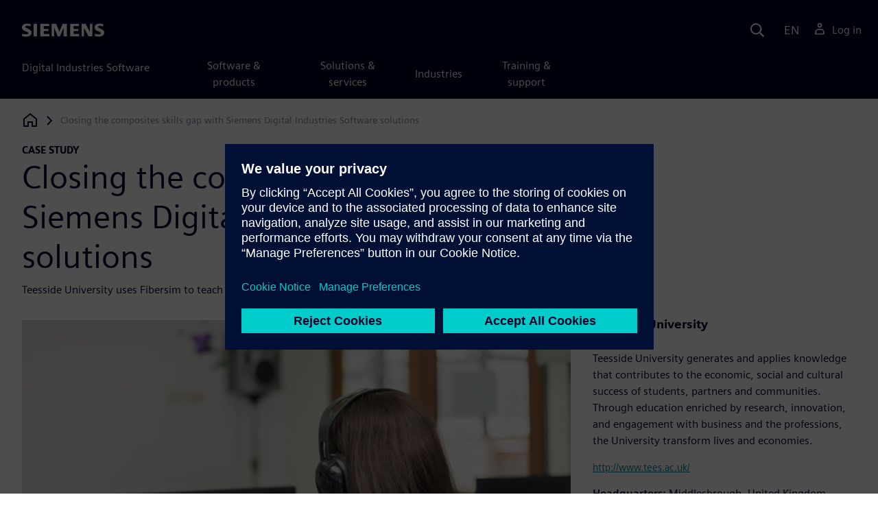

--- FILE ---
content_type: text/html
request_url: https://resources.sw.siemens.com/en-US/case-study-teesside-university/
body_size: 11261
content:
<!doctype html>
<html lang="en">
  <head>
    
    
    
    

    
    

    
    <link rel="preconnect" href="https://static.sw.cdn.siemens.com" /><link rel="dns-prefetch" href="https://static.sw.cdn.siemens.com" /><link rel="preconnect" href="https://images.sw.cdn.siemens.com/" /><link rel="dns-prefetch" href="https://images.sw.cdn.siemens.com/" /><link rel="icon" type="image/svg+xml" href="/img/favicon.svg" /><link rel="alternate icon" href="/img/favicon.ico" /><link rel="stylesheet" href="/styles.css" /><link rel="canonical" href="https://resources.sw.siemens.com/en-US/case-study-teesside-university/" /><link rel="alternate" href="https://resources.sw.siemens.com/en-US/case-study-teesside-university/" hreflang="en" /><link rel="alternate" href="https://resources.sw.siemens.com/zh-CN/case-study-teesside-university/" hreflang="zh" /><link rel="alternate" href="https://resources.sw.siemens.com/cs-CZ/case-study-teesside-university/" hreflang="cs" /><link rel="alternate" href="https://resources.sw.siemens.com/fr-FR/case-study-teesside-university/" hreflang="fr" /><link rel="alternate" href="https://resources.sw.siemens.com/de-DE/case-study-teesside-university/" hreflang="de" /><link rel="alternate" href="https://resources.sw.siemens.com/it-IT/case-study-teesside-university/" hreflang="it" /><link rel="alternate" href="https://resources.sw.siemens.com/ja-JP/case-study-teesside-university/" hreflang="ja" /><link rel="alternate" href="https://resources.sw.siemens.com/ko-KR/case-study-teesside-university/" hreflang="ko" /><link rel="alternate" href="https://resources.sw.siemens.com/pl-PL/case-study-teesside-university/" hreflang="pl" /><link rel="alternate" href="https://resources.sw.siemens.com/pt-BR/case-study-teesside-university/" hreflang="pt" /><link rel="alternate" href="https://resources.sw.siemens.com/es-ES/case-study-teesside-university/" hreflang="es" /><link rel="alternate" href="https://resources.sw.siemens.com/zh-TW/case-study-teesside-university/" hreflang="zh" /><link rel="alternate" href="https://resources.sw.siemens.com/en-US/case-study-teesside-university/" hreflang="x-default" /><meta charSet="utf-8" /><meta http-equiv="x-ua-compatible" content="ie=edge" /><meta name="viewport" content="width=device-width, initial-scale=1, shrink-to-fit=no" /><meta name="description" content="Teesside University uses Fibersim to teach students to design in composites"><meta property="og:type" content="website"><meta property="og:url" content="https://resources.sw.siemens.com/en-US/case-study-teesside-university/"><meta property="og:locale" content="en-US"><meta property="og:title" content="Closing the composites skills gap with Siemens Digital Industries Software solutions"><meta property="og:description" content="Teesside University uses Fibersim to teach students to design in composites"><meta property="og:site_name" content="Siemens Digital Industries Software"><meta property="og:image" content="//images.ctfassets.net/17si5cpawjzf/bDAxHxfzh8VL4KV9kf40R/e50ba03f9bb9f9af2945e7aa842063ea/teesside-university_teesside_university_66639_heroimage_1280x720_tcm27_35526.jpg"><meta name="twitter:card" content="summary_large_image"><meta name="twitter:site" content="Siemens Digital Industries Software"><meta name="twitter:title" content="Closing the composites skills gap with Siemens Digital Industries Software solutions"><meta name="twitter:description" content="Teesside University uses Fibersim to teach students to design in composites"><meta name="twitter:image" content="https://images.ctfassets.net/17si5cpawjzf/bDAxHxfzh8VL4KV9kf40R/e50ba03f9bb9f9af2945e7aa842063ea/teesside-university_teesside_university_66639_heroimage_1280x720_tcm27_35526.jpg"><meta name="twitter:creator" content="@sw.siemens.com"><title>Closing the composites skills gap with Siemens Digital Industries Software solutions | Siemens Software</title>

    <link rel="preload" href="/css/disw.css" as="style" type="text/css"/>
    <link rel="preload" href="https://static.sw.cdn.siemens.com/digitalexperiences/search/1.x/searchHeaderVital.css" as="style" type="text/css"/>
    <link rel="modulepreload" href="https://static.sw.cdn.siemens.com/disw/universal-components/1.x/web/index.js">
    <link rel="preload" href="https://static.sw.cdn.siemens.com/disw/disw-utils/1.x/disw-utils.min.js" as="script" type="text/javascript"/>

    <link rel="stylesheet" type="text/css" href="/css/disw.css"/>
    <link rel='stylesheet' type="text/css" href='https://static.sw.cdn.siemens.com/digitalexperiences/search/1.x/searchHeaderVital.css'/><script src="https://static.sw.cdn.siemens.com/disw/disw-utils/1.x/disw-utils.min.js"></script>

    <script>
      window.disw.init({
          account: {
            authEnv: "prod"
          },
          locales: "en-US,zh-CN,cs-CZ,fr-FR,de-DE,it-IT,ja-JP,ko-KR,pl-PL,pt-BR,es-ES,zh-TW".split(","),
           gtm: { gtmId: 'GTM-NLLSC63' }, 
          
          chat: { env: "prod", pageId: '5X2hiGz5OD1WRnS2Afcm0a'},
          breadcrumbs: {
            // whatever is in the pages array will be used by default and appended to the override context when it exists
            pages: [
              {
                label: "Closing the composites skills gap with Siemens Digital Industries Software solutions",
                url: "/"
              }
            ], // url is not used for the last breadcrumb
            env: "prod"
          }
        });
    </script>
    <!-- Load the universal components module -->
    <script src="https://static.sw.cdn.siemens.com/disw/universal-components/1.x/web/index.js"></script>
    
    
    <script type="module">window.universalComponents.init(["disw-header-v2","disw-footer","disw-live-chat","disw-breadcrumbs","disw-local-nav","disw-video"]);</script>
    
        

      <script defer>
        window.parseQueryString = function () {
          return Object.fromEntries([...new URLSearchParams(window.location.search)]);
        }
       
        const segmentPayload = 
          {"resource_name":"Closing the composites skills gap with Siemens Digital Industries Software solutions","resource_type":"Case Study","category":"Case Study","label":"Closing the composites skills gap with Siemens Digital Industries Software solutions","org":"Product","resource_id":"5X2hiGz5OD1WRnS2Afcm0a","language":"en-US","products":[{"id":"209349590","name":"NX"},{"id":"264774549","name":"SES (formerly Vistagy)"},{"id":"289054037","name":"Simcenter 3D Solutions"}],"product_id":"209349590","product_name":"NX","sfdc_campaign_id":"no_route"}
        
        const checkQueryParam = ((segmentPayload) => {
            const queryParams = window.parseQueryString();
            if (queryParams.spi) {
              try {
                segmentPayload.sap_payer_id = parseInt(queryParams.spi)
               
              } catch (error) {
                console.error(error);
              }
            }
            return segmentPayload;
        });

        const trackView = checkQueryParam(segmentPayload);

        
          analytics.page(undefined, segmentPayload.resource_name, 
            { 
              products: segmentPayload.products, 
              product_id: segmentPayload.product_id, 
              product_name: segmentPayload.product_name, 
              industries: segmentPayload.industries 
            }
          );

          analytics.track("Resource Viewed", trackView);

          const trackShare = (payload, medium, source) => {
              const resourceDomain = window.location.origin;
              const pageSlugPath = `/en-US/case-study-teesside-university/`;

              payload.share_url = resourceDomain + pageSlugPath;
              payload.share_medium  = medium;
              
              if (source){ 
                payload.share_source = source; 
              } else {
                if(payload.share_source) {
                  delete payload.share_source; // since using same payload for tracks, need to delete old source if present from prior social media click
                }
              } 
              analytics.track('Resource Shared', payload);
          };

          window.addEventListener('load', () => {
                // checking for elements to be present on DOM
              const isElementLoaded = async selector => {
                while ( document.querySelector(selector) === null) {
                  await new Promise( resolve =>  requestAnimationFrame(resolve) )
                }
                return document.querySelector(selector);
              };

              document.querySelector('#social-twitter').addEventListener('click', function (event) {
                  trackShare(segmentPayload,'Social', 'Twitter');
              });
              document.querySelector('#social-facebook').addEventListener('click', function (event) {
                  trackShare(segmentPayload,'Social', 'Facebook');
              });
              document.querySelector('#social-linkedin').addEventListener('click', function (event) {
                  trackShare(segmentPayload,'Social', 'LinkedIn');
              });
              document.querySelector('#social-email').addEventListener('click', function (event) {
                  trackShare(segmentPayload,'Email',null);
              });

          });

        

      </script>
    
    
      <script>
          // This script aids the HTML Collateral injected HTML behavior

          var DEBUG = false;
          function setupArticle() {
          // Cache element IDs
          var activeClass = 'active',
              animateScroll = true,
              body,
              header,
              lastId,
              threshold = 50,
              topMenu;
          var getChildrenByTagName = (element, tagName) => {
              var ret = [];
              var collection = element.children;
              for (var idx = 0; idx < collection.length; idx++) {
              var item = collection[idx];
              if (tagName && item.tagName && item.tagName.toLowerCase() !== tagName) continue;
              ret.push(item);
              }
              return ret.length ? ret : undefined;
          };
          var scrollRecursively = (startPos, stopPos, increment = 50, delay = 2) => {
              if (startPos === stopPos) return;
              var inc = startPos < stopPos ? increment : increment * -1;
              var stopAt = Math.abs(stopPos - startPos) < increment ? stopPos : startPos + inc;
              if (DEBUG)
              console.log('scrollRecursively', {
                  startPos,
                  stopPos,
                  stopAt,
                  inc,
                  increment,
                  delay,
                  fromTop: getFromTop()
              });
              window.scrollTo(0, stopAt);
              if (DEBUG)
              console.log('scrollRecursively:done', {
                  startPos,
                  stopPos,
                  stopAt,
                  inc,
                  increment,
                  delay,
                  fromTop: getFromTop()
              });
              if (stopAt !== stopPos)
              setTimeout(() => {
                  scrollRecursively(stopAt, stopPos, increment, delay);
              }, delay);
              return;
          };
          var getHeader = () => {
              var res = document.getElementsByClassName('disw-header');
              if (DEBUG) console.log('getHeader', res);
              if (res.length) return res[0];
          };
          var getHeaderHeight = () => {
              if (header === undefined) header = getHeader();
              return header ? header.offsetHeight : 0;
          };
          var scrollToSectionId = sectionId => {
              if (DEBUG) console.log('scrollToSectionId', { sectionId });
              var section = document.getElementById(sectionId);
              var offsetTop = section.offsetTop;
              var headerHeight = getHeaderHeight();
              var startPos = getFromTop();
              var stopAt = offsetTop - headerHeight;
              if (DEBUG)
              console.log('scrollToSectionId', { headerHeight, startPos, stopAt, offsetTop, window });
              if (animateScroll) scrollRecursively(startPos, stopAt);
              else window.scrollTo(0, stopAt);
              return;
          };
          var getMenuItems = () => {
              var ret = [];
              if (DEBUG) console.log('getMenuItems()');
              if (topMenu === undefined) topMenu = document.getElementById('toc');
              if (DEBUG) console.log({ topMenu });
              var list = getChildrenByTagName(topMenu, 'ul')[0];
              getChildrenByTagName(list, 'li').forEach((li, i) => {
              var listItemId = li.id;
              var a = getChildrenByTagName(li, 'a')[0];
              var sectionId = a.href.split('#').pop();
              var obj = {
                  listItemId,
                  id: a.id,
                  sectionId,
                  clickMenuItem: () => scrollToSectionId(sectionId),
                  isAbove: pos => {
                  var headerHeight = getHeaderHeight();
                  var section = document.getElementById(sectionId);
                  var offsetTop = section.offsetTop;
                  var sectionTop = offsetTop - headerHeight;
                  return sectionTop - threshold <= pos;
                  },
                  setActive: () => document.getElementById(listItemId).classList.add(activeClass),
                  setInactive: () => document.getElementById(listItemId).classList.remove(activeClass)
              };
              if (DEBUG) console.log('getMenuItems', { a, sectionId, obj, window });
              ret.push(obj);
              });
              return ret;
          };
          var getFromTop = () => window.scrollY;
          var getFromBottom = () => {
              var windowTop = window.scrollY; // get the vertical scroll position of the top of the window
              var windowHeight = window.innerHeight; // get the height of the window
              var windowBottom = windowTop + windowHeight;
              if (body === undefined) body = document.getElementsByTagName('body')[0];
              var docBottom = body.scrollHeight;
              var fromBottom = docBottom - windowBottom;
              if (DEBUG)
              console.log('getFromBottom', {
                  windowTop,
                  fromBottom,
                  windowHeight,
                  windowBottom,
                  docBottom,
                  body
              });
              return fromBottom;
          };
          var menuItems = getMenuItems();
          var handleScroll = () => {
              var fromTop = getFromTop();
              var fromBottom = getFromBottom();
              if (DEBUG) console.log('handleScroll', { fromTop, fromBottom, menuItems });
              // Get current scroll item
              var cur =
              fromBottom === 0
                  ? menuItems[menuItems.length - 1]
                  : menuItems.filter(item => item.isAbove(fromTop)).pop();
              if (!cur) cur = menuItems[0];
              if (lastId !== cur.id) {
              lastId = cur.id;
              // Set active/inactive
              menuItems.filter(item => item.id !== cur.id).forEach(item => item.setInactive());
              cur.setActive();
              }
          };
          window.onscroll = handleScroll;
          // bind menuItems[x].clickMenuItem to onclick events for #toc>li>a
          document.addEventListener('click', event => {
              if (DEBUG) console.log('document.onclick', event?.target?.id);
              if (event.target) {
              var menuItem = menuItems.filter(i => i.id === event.target.id).pop();
              if (menuItem) {
                  menuItem.clickMenuItem(event);
                  event.stopPropagation();
              }
              }
          });
          }

          /** 
          * This function is added to the window globally so the fulfillment-center.js 
          * can hook into it to hide the description when the HTML Collateral renders 
          **/
          window['hideResourceDescription'] = function () {
            document.getElementById('resource-description').style.display = "none";          
          }
      </script>
    
  </head>
  <body id="body" class="flex-body "><div id='visionSprite'><script>const ajax = new XMLHttpRequest();ajax.open("GET", "https://static.sw.cdn.siemens.com/icons/icons-vision.svg?v=2", true);ajax.send();ajax.onload = function(e) {const div = document.createElement("div");div.innerHTML = ajax.responseText;document.body.insertBefore(div, document.body.childNodes[0]);}</script></div>
    <!-- Global Header and navigation -->
    
    
    <div class='headerContainer'>
      
    <disw-header-v2
      locales="true"
      account="true"
      cart="false"
      search="true"
      scroll="true"
      theme="dark"
      searchid="disw-header-search"
    ></disw-header-v2>
    
        <div
          class="disw-header-search
          disw-header-search-7
          disw-header-search-8
          disw-header-search-10"
          id="disw-header-search"
          data-locale='en-US'
        ></div>
      
  
    </div>
  

    <div id="react-root"></div>
    
    
    
      <div class="flex-content p-y">
        
          
<disw-local-nav id="disw-local-nav" env="prod"></disw-local-nav>
<disw-breadcrumbs></disw-breadcrumbs>





  <div id="resourceCaseStudyComponent">
    
    
<style type="text/css">.casestudy-head .space-children div{margin-top:1rem;margin-bottom:1rem}.casestudy-body .card-success-items ul{margin-bottom:0}.casestudy-body .card-success-items li p{margin:0}.casestudy-body .list-check-parent>ul>li:after{background-image:url("data:image/svg+xml;utf8,%3Csvg xmlns='http://www.w3.org/2000/svg' viewBox='0 0 24 24'%3E%3Cpath fill='%23000028' d='M11.155 20.57l-8.862-8.863 1.414-1.414 7.138 7.138 9.323-13.986 1.664 1.11z'/%3E%3Cpath fill='none' d='M0 0h24v24H0z'/%3E%3C/svg%3E");background-position:50% 55%;background-repeat:no-repeat;background-size:60% 60%;border-radius:50%;border:1px solid var(--color-blue-dark);content:"";display:block;height:1.4em;width:1.4em}</style>
<is-land on:visible><section id="caseStudyRoot" data-reactroot=""><div class="container casestudy-head pt-3 pb-6"><div class="row"><div class="headline col-md-8 col-xs-12"><div class="group-focus"><strong class="text-kicker">case study</strong><h1>Closing the composites skills gap with Siemens Digital Industries Software solutions</h1></div><p>Teesside University uses Fibersim to teach students to design in composites</p></div></div><div class="row"><div class="headmedia col-md-8 col-xs-12 pt-3"><picture><source class="img-fluid" srcSet="https://images.sw.cdn.siemens.com/siemens-disw-assets/public/bDAxHxfzh8VL4KV9kf40R/en-US/teesside-university_teesside_university_66639_heroimage_1280x720_tcm27_35526.jpg?auto=format%2Ccompress&amp;w=320&amp;fit=max&amp;q=60 320w, https://images.sw.cdn.siemens.com/siemens-disw-assets/public/bDAxHxfzh8VL4KV9kf40R/en-US/teesside-university_teesside_university_66639_heroimage_1280x720_tcm27_35526.jpg?auto=format%2Ccompress&amp;w=640&amp;fit=max&amp;q=60 640w, "/><img class="img-fluid" srcSet="https://images.sw.cdn.siemens.com/siemens-disw-assets/public/bDAxHxfzh8VL4KV9kf40R/en-US/teesside-university_teesside_university_66639_heroimage_1280x720_tcm27_35526.jpg?auto=format%2Ccompress&amp;w=320&amp;fit=max&amp;q=60 320w, https://images.sw.cdn.siemens.com/siemens-disw-assets/public/bDAxHxfzh8VL4KV9kf40R/en-US/teesside-university_teesside_university_66639_heroimage_1280x720_tcm27_35526.jpg?auto=format%2Ccompress&amp;w=640&amp;fit=max&amp;q=60 640w, " src="https://images.sw.cdn.siemens.com/siemens-disw-assets/public/bDAxHxfzh8VL4KV9kf40R/en-US/teesside-university_teesside_university_66639_heroimage_1280x720_tcm27_35526.jpg?auto=format,compress&amp;w=900&amp;fit=max&amp;q=60" alt="Teesside University uses Fibersim to teach students to design in composites" loading="lazy"/></picture></div><div class="headdesc col-md-4 col-xs-12 space-children">
        <h2 class="text-md">Teesside University</h2>
        <p>Teesside University generates and applies knowledge that contributes to the economic, social and cultural success of students, partners and communities. Through education enriched by research, innovation, and engagement with business and the professions, the University transform lives and economies.</p>
        <p><a href="http://www.tees.ac.uk/" class="display-block text-sm m-t-sm" target="_blank" data-ste-link-id="undefined">http://www.tees.ac.uk/</a></p>
        
        <dl class="space-children">
          <dt style="display:inline" class="text-600">Headquarters:</dt>
          <dd style="display:inline">Middlesbrough, United Kingdom</dd>
        </dl>
      
        <dl class="space-children">
          <dt style="display:inline" class="text-600">Products:</dt>
          <dd style="display:inline">NX, SES (formerly Vistagy), Simcenter 3D Solutions</dd>
        </dl>
      
      <div class="socialCard d-inline-flex bg-white border-a border-1 border-grey-light" role="group"><h4 class="d-flex text-xs p-2 border-r border-1 border-grey-light m-0 text-700"><svg class="icon icon-normal share-icon" aria-hidden="true"><use href="#icon-share"></use></svg><span class="shareText">Share</span></h4><ul class="list-reset d-flex align-items-center line-height-1"><li><button id="social-twitter" aria-label="twitter" class="react-share__ShareButton p-2" style="background-color:transparent;border:none;padding:0;font:inherit;color:inherit;cursor:pointer"><svg class="icon icon-normal" aria-hidden="true"><use href="#icon-twitter"></use></svg></button></li><li class="border-1 border-l border-stone-lightest"><button id="social-facebook" aria-label="facebook" class="react-share__ShareButton p-2" style="background-color:transparent;border:none;padding:0;font:inherit;color:inherit;cursor:pointer"><svg class="icon icon-normal" aria-hidden="true"><use href="#icon-facebook"></use></svg></button></li><li class="border-1 border-l border-stone-lightest"><button id="social-linkedin" aria-label="linkedin" class="react-share__ShareButton p-2" style="background-color:transparent;border:none;padding:0;font:inherit;color:inherit;cursor:pointer"><svg class="icon icon-normal" aria-hidden="true"><use href="#icon-linkedin"></use></svg></button></li><li class="border-1 border-l border-stone-lightest"><button id="social-email" aria-label="email" class="react-share__ShareButton p-2" style="background-color:transparent;border:none;padding:0;font:inherit;color:inherit;cursor:pointer"><svg class="icon icon-normal" aria-hidden="true"><use href="#icon-email"></use></svg></button></li></ul></div></div></div></div><div class="container"><div id="html-asset" style="opacity:1;height:auto;overflow:visible" class="border-b border-3 border-blue-dark animated fadeIn"></div></div><div class="container casestudy-body my-8 px-md-7"><div class="row"><div class="col-xs-12 col-md-4 pe-6"><aside class="casestudy-item"><div class="card-success-items item-Challenges"><h3>Challenges</h3><div class="list-check-parent mb-5"><ul><li>Address the skills gap in composites<br/>design</li><li>Teach students to think differently<br/>about designing in<br/>composites</li><li>Conduct research to help companies<br/>transition to<br/>composites from traditional<br/>materials</li></ul></div></div><div class="card-success-items item-Keystosuccess"><h3>Keys to success</h3><div class="list-check-parent mb-5"><ul><li>Use Fibersim software in<br/>aerospace course work and<br/>projects</li><li>Establish composites as a core<br/>competency in aerospace<br/>degree programs</li><li>Provide practical hands-on<br/>experience in composites<br/>design, analysis and manufacturing<br/>processes</li></ul></div></div><div class="card-success-items item-Results"><h3>Results</h3><div class="list-check-parent mb-5"><ul><li>Produced industry-ready<br/>engineers</li><li>Achieved exceptional engineering<br/>and aerospace<br/>student employability </li></ul></div></div></aside></div><div class="col-md-8 col-xs-12"><div class="space-children-lg casestudy-desc"><div class="mb-4"><figure><svg class="icon icon-md text-green-light de-blockquote-icon" aria-hidden="true"><use href="#icon-quote"></use></svg><blockquote class="text-xxl mt-1 mb-3">With Fibersim we teach people in a digital environment about how you think differently about designing in composites as opposed to designing in plastics, metals and other materials.</blockquote><figcaption class="my-0">Dr. David Hughes, Senior Lecturer, Materials Engineering, Teesside University</figcaption></figure></div><h2>Leading the transition from metal and plastic parts to composites</h2><p>Engineering worldwide is experiencing an explosion in the use of advanced materials. The automotive industry is witnessing a 20 percent annual grow rate in the use of carbon fibers and carbon fiber reinforced polymers (CFRPs). In Europe and North America particularly, the automotive demand for and application of CFRP will outstrip the supply by 2020. Aerospace companies are following the lead of automotive manufacturers, aggressively developing new materials and manufacturing processes in an effort to reduce costs and waste. One of the key challenges to realizing the benefits of composite materials is a skills shortage – recruitment across industries has not kept pace with the explosion in demand.</p><p>Dr. David Hughes, senior lecturer in materials engineering at Teesside University, is addressing the skills gap through research and instruction in composites engineering. “What we find in the U.K is there are lots of people working on composite materials in the broadest sense and many working on manufacturing methods, but the greatest skills gap is for people who can design in composites,” says Dr. Hughes. “We’ve really tried to address that.”</p><p>With over 85 years of teaching excellence since its founding as Constantine Technical College in 1930, Teesside University has been located in Middlesbrough in the North Yorkshire area of England on the banks of the River Tees. The primary aim of its School of Science, Engineering and Design is to develop the next generation of problem solvers, innovators and leaders that employers and society need, equipping them with skills, knowledge and confidence to launch their careers. Teesside as a region is among the UK’s best performing areas for innovation (Enterprise Research Centre, 2015) and the University is positioned to be a key part of that. “Teesside University has invested over £270 million in its campus over recent years and is investing an additional £300 million over the next 10 years to ensure it stays cutting edge,” says Dr. Hughes. “In the areas of digital manufacturing and composites we consider ourselves experts with a dedicated research team, and there are not many universities anywhere doing quite what we are doing, and that is making a difference for the region.”</p><div class="mb-4"><img src="https://images.sw.cdn.siemens.com/siemens-disw-assets/public/Kc3bLpCmhqIkSf18RWOSL/en-US/teesside-university_teesside_university_66639_featured_1__640x360_tcm27_35522.jpg?auto=format,compress&amp;w=843&amp;q=60" alt="Leading the transition from metal and plastic parts to composites" height="auto" width="100%" style="display:block" loading="lazy"/></div><h2>Partnership with Siemens</h2><p>In partnership with Siemens, Teesside University is using the Fibersim™ portfolio of software for composites engineering in its teaching and research. With about 60 licenses of Fibersim, the university has fully embedded the software in its aerospace engineering courses. Teesside is the only university in the U.K. to embed Fibersim into its degree programs. “We are the only university in the UK currently using Fibersim for teaching” says Dr. Hughes. “With Fibersim we teach people in a digital environment about how you think differently about designing in composites as opposed to designing in plastics, metals and other materials.”</p><p>Teesside also uses NX™ software for product development and Simcenter Nastran® software for structural simulation, also from Siemens Digital Industries Software, as part of a comprehensive instruction program that includes practical hands-on projects and facilities for composite layup, manufacturing and testing. “Our goal is to create students who understand digital tools,” Dr. Hughes explains, “so we use Fibersim, but we use other digital tools in the degree course as well, to help students understand developments in engineering and how markets are changing. More and more is done in a simulation environment rather than in more traditional development processes. Research is key at Teesside. Many of our challenges are in helping emerging composites sectors transition to using composites. That transition from metal or plastic parts isn’t straightforward, and developing some of the tools, processes and intelligent solutions to those sorts of problems is part of our reputation as a university. We have a good reputation in polymers and polymer composites, and the relationship with Siemens and Fibersim is really part of that.”</p><div class="mb-4"><img src="https://images.sw.cdn.siemens.com/siemens-disw-assets/public/7E2qzlKPlYV6ZiYHpagw2G/en-US/teesside-university_teesside_university_66639_featured_2__640x360_tcm27_35523.jpg?auto=format,compress&amp;w=843&amp;q=60" alt="Partnership with Siemens" height="auto" width="100%" style="display:block" loading="lazy"/></div><h2>Composites: a core competency for aerospace engineering</h2><p>Dr. Hughes’s module in composites is mandatory in the aerospace degree program, and each semester 40 to 60 students are enrolled in the class. “A core learning outcome in the aerospace degree is knowledge of aerospace materials, which include high-temperature alloys and composite materials,” says Dr. Hughes. “It’s a core topic.”</p><p>Designing with composites is fundamentally different than working with metals, and there are challenges in getting students to think in new ways. “I think the biggest challenge is to teach students to think anisotropic rather than isotropic, to think different properties, different directions, as opposed to when you have the same properties in all directions,” Dr. Hughes explains. “It makes the structure much harder to solve, but the mechanical benefits are significant. The second challenge is manufacturing: most students are well-versed in traditional manufacturing methods – casting, rolling, forging, machining. But many composite processes are much newer, and the more efficient modern processes are relatively complex – particularly when they involve processes like over-molding − so a re-education is required in terms of manufacturing methods.”</p><h2>A digital twin for composites</h2><p>Fibersim is a valuable tool in this re-education. The software creates a digital twin of a component that includes the material types, the layup, drop-offs and the details of how the component can be cut out and formed – everything needed for composites engineering. “Using Fibersim helps us because it shows the limitations of the process,” Dr. Hughes says. “It’s usually a great idea to have an incredibly complex top surface, but if it distorts all your fibers, then it’s not really worth starting with. You need to change geometry, you need to think constraints, you need to think about angles. And then there’s a wider understanding of building something up in layers, and understanding that not all the layers have to be the same – that you can have cores, that you can have surface plies, that the stress is not the same throughout the entire structure and that you can design specifically for that.”</p><p>Dr. Hughes’s first instructional step is to teach students about directional properties. “I will show them the effects of orientation, and we will actually make some single-ply or unidirectional composites and we will observe the effects, then go into the theory behind why the fibers carry the loads,” Dr. Hughes says. “I teach them simple Young’s modulus composite equations where I use the isostress/ isostrain assumptions, and I basically teach them the idea that composites can have different properties in different directions.”</p><p>Working in a tight, semester-long window, the students at Teesside University work through a series of projects that combine the use of Fibersim with hands-on sessions in the composites manufacturing lab.</p><p>The students can complete their first project with only six hours of instruction in the use of Fibersim. “That doesn’t sound like a lot of contact time,” Dr. Hughes explains, “but the amount of time that they are using the software on top of the teaching is obviously significant, and we are working with predesigned models.” Dr. Hughes has created tutorial videos for each of the project components, so that students can self- teach and apply the concepts. “Most of them have a zero starting place in terms of composites terminology, so we are upscaling them quite significantly,” says Dr. Hughes.</p><p>Students quickly learn the value of Fibersim from their experiences in the manufacturing lab. “In the lab we perform some wet layup, really simple, with standard reinforcements, and we make a composite,” says Dr. Hughes. “This is a ply, and we stack them up, this is the resin that is bonding it together. Then we run through the same process in the Fibersim; we’ll just do a nice simple shape, they’ll have some idea from what they’ve already done, and then we’ll explore directional properties early on when I’m really still demonstrating what the software can do and why it’s powerful.”</p><p>Fibersim’s value is also understood from complex real-world challenges in industry. “I have some quotes from industry contacts that talk about the complexities of the issues they are facing,” notes Dr. Hughes. “The number of plies that they use, when they get into hundreds of different plies – students quickly grasp that there is no way you can do this unless you go digital.”</p><p>Teesside University students love Fibersim software because it gives them freedom to experiment digitally. The limited time they spend in the manufacturing lab allows them to understand composites from a manufacturing point of view, through hands-on experience with processes like prepreg layup, autoclave, vacuum bagging and compression molding. But the lab time does not allow free experimentation for the broad range of design options available with composites.</p><p>“We take students through a series of design projects where we look at what happens in Fibersim if we change the ply orientation, how it affects the stress,” Dr. Hughes explains. “Because we use Siemens NX and Simcenter Nastran as our analysis tools, we can take the Fibersim models and digitally analyze and understand the effects of those changes very quickly. The digital approach allows students to evaluate a much broader array of variables than we could ever do in the lab, iteration after iteration, analyzing the stress and considering the manufacturability as well.”</p><div class="mb-4"><img src="https://images.sw.cdn.siemens.com/siemens-disw-assets/public/5BOqWxkQPj10kGaEkKr1cM/en-US/teesside-university_teesside_university_66639_featured_3__360x640_tcm27_35524.jpg?auto=format,compress&amp;w=843&amp;q=60" alt="A digital twin for composites" height="auto" width="100%" style="display:block" loading="lazy"/></div><h2>Industry-ready engineers</h2><p>Teesside University is ranked the top university in the North East of England for graduates securing professional and managerial-level jobs within six months of graduating (Destinations of Leavers from Higher Education 2015-16) and has excellent employability statistics for its mechanical and aerospace students. Teesside University takes pride in making industry-ready engineers. “We don’t want to make engineers that can just think it,” says Dr. Hughes. “We want to make ones that when they go to a company, they are beneficial to that company.”</p></div></div></div></div></section><template data-island><script type="module" src="/lib/helpers/esm/index.module.js"></script><disw-hydrate component="ResourceCaseStudy" props='{"topLine":"case study","headline":"Closing the composites skills gap with Siemens Digital Industries Software solutions","subHeadline":"Teesside University uses Fibersim to teach students to design in composites","pageTitle":"Closing the composites skills gap with Siemens Digital Industries Software solutions","companyInfo":{"companyName":"Teesside University","companySummary":"Teesside University generates and applies knowledge that contributes to the economic, social and cultural success of students, partners and communities. Through education enriched by research, innovation, and engagement with business and the professions, the University transform lives and economies.","companyCity":"Middlesbrough","companyCountry":"United Kingdom","companyUrl":"http://www.tees.ac.uk/","headquarterLabel":"Headquarters","productsLabel":"Products","products":"NX, SES (formerly Vistagy), Simcenter 3D Solutions","industriesLabel":"Industry Sector"},"mediaObject":{"imageUrl":"https://images.sw.cdn.siemens.com/siemens-disw-assets/public/bDAxHxfzh8VL4KV9kf40R/en-US/teesside-university_teesside_university_66639_heroimage_1280x720_tcm27_35526.jpg?auto=format,compress&w=900&fit=max&q=60","imageAlt":"Teesside University uses Fibersim to teach students to design in composites","caption":""},"socialCardArgs":{"title":"Closing the composites skills gap with Siemens Digital Industries Software solutions","pageUrl":"https://resources.sw.siemens.com/en-US/case-study-teesside-university/","shareText":"Share","emailBodyText":"I thought you might be interested in this case study document."},"renderFcInBanner":false,"formData":{"formConfig":{}},"locale":"en-US","challenges":{"content":"<ul><li>Address the skills gap in composites</br>design</li><li>Teach students to think differently</br>about designing in</br>composites</li><li>Conduct research to help companies</br>transition to</br>composites from traditional</br>materials</li></ul>","title":"Challenges"},"keysToSuccess":{"content":"<ul><li>Use Fibersim software in</br>aerospace course work and</br>projects</li><li>Establish composites as a core</br>competency in aerospace</br>degree programs</li><li>Provide practical hands-on</br>experience in composites</br>design, analysis and manufacturing</br>processes</li></ul>","title":"Keys to success"},"results":{"content":"<ul><li>Produced industry-ready</br>engineers</li><li>Achieved exceptional engineering</br>and aerospace</br>student employability </li></ul>","title":"Results"},"descriptionRichTexts":[{"blockquoteItem":{"id":"4n3IZhMP9qyNuMEpk7wROz","quote":"With Fibersim we teach people in a digital environment about how you think differently about designing in composites as opposed to designing in plastics, metals and other materials.","who":"Dr. David Hughes","position":"Senior Lecturer, Materials Engineering","organization":"Teesside University"}},"<h2>Leading the transition from metal and plastic parts to composites</h2><p>Engineering worldwide is experiencing an explosion in the use of advanced materials. The automotive industry is witnessing a 20 percent annual grow rate in the use of carbon fibers and carbon fiber reinforced polymers (CFRPs). In Europe and North America particularly, the automotive demand for and application of CFRP will outstrip the supply by 2020. Aerospace companies are following the lead of automotive manufacturers, aggressively developing new materials and manufacturing processes in an effort to reduce costs and waste. One of the key challenges to realizing the benefits of composite materials is a skills shortage – recruitment across industries has not kept pace with the explosion in demand.</p><p>Dr. David Hughes, senior lecturer in materials engineering at Teesside University, is addressing the skills gap through research and instruction in composites engineering. “What we find in the U.K is there are lots of people working on composite materials in the broadest sense and many working on manufacturing methods, but the greatest skills gap is for people who can design in composites,” says Dr. Hughes. “We’ve really tried to address that.”</p><p>With over 85 years of teaching excellence since its founding as Constantine Technical College in 1930, Teesside University has been located in Middlesbrough in the North Yorkshire area of England on the banks of the River Tees. The primary aim of its School of Science, Engineering and Design is to develop the next generation of problem solvers, innovators and leaders that employers and society need, equipping them with skills, knowledge and confidence to launch their careers. Teesside as a region is among the UK’s best performing areas for innovation (Enterprise Research Centre, 2015) and the University is positioned to be a key part of that. “Teesside University has invested over £270 million in its campus over recent years and is investing an additional £300 million over the next 10 years to ensure it stays cutting edge,” says Dr. Hughes. “In the areas of digital manufacturing and composites we consider ourselves experts with a dedicated research team, and there are not many universities anywhere doing quite what we are doing, and that is making a difference for the region.”</p><div class=\"rtfImg-\"><img src=\"https://images.sw.cdn.siemens.com/siemens-disw-assets/public/Kc3bLpCmhqIkSf18RWOSL/en-US/teesside-university_teesside_university_66639_featured_1__640x360_tcm27_35522.jpg?auto=format,compress&w=843&q=60\" alt=\"Leading the transition from metal and plastic parts to composites\" height=\"auto\" width=\"100%\" style=\"display: block\" loading=\"lazy\"/></div>","<h2>Partnership with Siemens</h2><p>In partnership with Siemens, Teesside University is using the Fibersim™ portfolio of software for composites engineering in its teaching and research. With about 60 licenses of Fibersim, the university has fully embedded the software in its aerospace engineering courses. Teesside is the only university in the U.K. to embed Fibersim into its degree programs. “We are the only university in the UK currently using Fibersim for teaching” says Dr. Hughes. “With Fibersim we teach people in a digital environment about how you think differently about designing in composites as opposed to designing in plastics, metals and other materials.”</p><p>Teesside also uses NX™ software for product development and Simcenter Nastran® software for structural simulation, also from Siemens Digital Industries Software, as part of a comprehensive instruction program that includes practical hands-on projects and facilities for composite layup, manufacturing and testing. “Our goal is to create students who understand digital tools,” Dr. Hughes explains, “so we use Fibersim, but we use other digital tools in the degree course as well, to help students understand developments in engineering and how markets are changing. More and more is done in a simulation environment rather than in more traditional development processes. Research is key at Teesside. Many of our challenges are in helping emerging composites sectors transition to using composites. That transition from metal or plastic parts isn’t straightforward, and developing some of the tools, processes and intelligent solutions to those sorts of problems is part of our reputation as a university. We have a good reputation in polymers and polymer composites, and the relationship with Siemens and Fibersim is really part of that.”</p><div class=\"rtfImg-\"><img src=\"https://images.sw.cdn.siemens.com/siemens-disw-assets/public/7E2qzlKPlYV6ZiYHpagw2G/en-US/teesside-university_teesside_university_66639_featured_2__640x360_tcm27_35523.jpg?auto=format,compress&w=843&q=60\" alt=\"Partnership with Siemens\" height=\"auto\" width=\"100%\" style=\"display: block\" loading=\"lazy\"/></div>","<h2>Composites: a core competency for aerospace engineering</h2><p>Dr. Hughes’s module in composites is mandatory in the aerospace degree program, and each semester 40 to 60 students are enrolled in the class. “A core learning outcome in the aerospace degree is knowledge of aerospace materials, which include high-temperature alloys and composite materials,” says Dr. Hughes. “It’s a core topic.”</p><p>Designing with composites is fundamentally different than working with metals, and there are challenges in getting students to think in new ways. “I think the biggest challenge is to teach students to think anisotropic rather than isotropic, to think different properties, different directions, as opposed to when you have the same properties in all directions,” Dr. Hughes explains. “It makes the structure much harder to solve, but the mechanical benefits are significant. The second challenge is manufacturing: most students are well-versed in traditional manufacturing methods – casting, rolling, forging, machining. But many composite processes are much newer, and the more efficient modern processes are relatively complex – particularly when they involve processes like over-molding − so a re-education is required in terms of manufacturing methods.”</p>","<h2>A digital twin for composites</h2><p>Fibersim is a valuable tool in this re-education. The software creates a digital twin of a component that includes the material types, the layup, drop-offs and the details of how the component can be cut out and formed – everything needed for composites engineering. “Using Fibersim helps us because it shows the limitations of the process,” Dr. Hughes says. “It’s usually a great idea to have an incredibly complex top surface, but if it distorts all your fibers, then it’s not really worth starting with. You need to change geometry, you need to think constraints, you need to think about angles. And then there’s a wider understanding of building something up in layers, and understanding that not all the layers have to be the same – that you can have cores, that you can have surface plies, that the stress is not the same throughout the entire structure and that you can design specifically for that.”</p><p>Dr. Hughes’s first instructional step is to teach students about directional properties. “I will show them the effects of orientation, and we will actually make some single-ply or unidirectional composites and we will observe the effects, then go into the theory behind why the fibers carry the loads,” Dr. Hughes says. “I teach them simple Young’s modulus composite equations where I use the isostress/ isostrain assumptions, and I basically teach them the idea that composites can have different properties in different directions.”</p><p>Working in a tight, semester-long window, the students at Teesside University work through a series of projects that combine the use of Fibersim with hands-on sessions in the composites manufacturing lab.</p><p>The students can complete their first project with only six hours of instruction in the use of Fibersim. “That doesn’t sound like a lot of contact time,” Dr. Hughes explains, “but the amount of time that they are using the software on top of the teaching is obviously significant, and we are working with predesigned models.” Dr. Hughes has created tutorial videos for each of the project components, so that students can self- teach and apply the concepts. “Most of them have a zero starting place in terms of composites terminology, so we are upscaling them quite significantly,” says Dr. Hughes.</p><p>Students quickly learn the value of Fibersim from their experiences in the manufacturing lab. “In the lab we perform some wet layup, really simple, with standard reinforcements, and we make a composite,” says Dr. Hughes. “This is a ply, and we stack them up, this is the resin that is bonding it together. Then we run through the same process in the Fibersim; we’ll just do a nice simple shape, they’ll have some idea from what they’ve already done, and then we’ll explore directional properties early on when I’m really still demonstrating what the software can do and why it’s powerful.”</p><p>Fibersim’s value is also understood from complex real-world challenges in industry. “I have some quotes from industry contacts that talk about the complexities of the issues they are facing,” notes Dr. Hughes. “The number of plies that they use, when they get into hundreds of different plies – students quickly grasp that there is no way you can do this unless you go digital.”</p><p>Teesside University students love Fibersim software because it gives them freedom to experiment digitally. The limited time they spend in the manufacturing lab allows them to understand composites from a manufacturing point of view, through hands-on experience with processes like prepreg layup, autoclave, vacuum bagging and compression molding. But the lab time does not allow free experimentation for the broad range of design options available with composites.</p><p>“We take students through a series of design projects where we look at what happens in Fibersim if we change the ply orientation, how it affects the stress,” Dr. Hughes explains. “Because we use Siemens NX and Simcenter Nastran as our analysis tools, we can take the Fibersim models and digitally analyze and understand the effects of those changes very quickly. The digital approach allows students to evaluate a much broader array of variables than we could ever do in the lab, iteration after iteration, analyzing the stress and considering the manufacturability as well.”</p><div class=\"rtfImg-\"><img src=\"https://images.sw.cdn.siemens.com/siemens-disw-assets/public/5BOqWxkQPj10kGaEkKr1cM/en-US/teesside-university_teesside_university_66639_featured_3__360x640_tcm27_35524.jpg?auto=format,compress&w=843&q=60\" alt=\"A digital twin for composites\" height=\"auto\" width=\"100%\" style=\"display: block\" loading=\"lazy\"/></div>","<h2>Industry-ready engineers</h2><p>Teesside University is ranked the top university in the North East of England for graduates securing professional and managerial-level jobs within six months of graduating (Destinations of Leavers from Higher Education 2015-16) and has excellent employability statistics for its mechanical and aerospace students. Teesside University takes pride in making industry-ready engineers. “We don’t want to make engineers that can just think it,” says Dr. Hughes. “We want to make ones that when they go to a company, they are beneficial to that company.”</p>"]}' container=resourceCaseStudyComponent></disw-hydrate></template></is-land>
  </div>














  


<script>
  window._rmIntegrationPayload ="{&quot;id&quot;:&quot;5X2hiGz5OD1WRnS2Afcm0a&quot;,&quot;products&quot;:[{&quot;id&quot;:&quot;209349590&quot;,&quot;title&quot;:&quot;NX&quot;,&quot;groups&quot;:[{&quot;id&quot;:&quot;292992942&quot;,&quot;title&quot;:&quot;NX Marketing&quot;,&quot;components&quot;:[{&quot;id&quot;:&quot;265111166&quot;,&quot;title&quot;:&quot;NX&quot;}]}]},{&quot;id&quot;:&quot;264774549&quot;,&quot;title&quot;:&quot;SES (formerly Vistagy)&quot;,&quot;groups&quot;:[{&quot;id&quot;:&quot;203371205&quot;,&quot;title&quot;:&quot;SES Vistagy&quot;,&quot;components&quot;:[{&quot;id&quot;:&quot;239604736&quot;,&quot;title&quot;:&quot;Fibersim&quot;}]}]},{&quot;id&quot;:&quot;289054037&quot;,&quot;title&quot;:&quot;Simcenter 3D Solutions&quot;,&quot;groups&quot;:[{&quot;id&quot;:&quot;250394195&quot;,&quot;title&quot;:&quot;Simcenter 3D Solutions Marketing&quot;,&quot;components&quot;:[{&quot;id&quot;:&quot;266469567&quot;,&quot;title&quot;:&quot;Simcenter Nastran&quot;}]}]}],&quot;resourceType&quot;:&quot;Case Study&quot;,&quot;locale&quot;:&quot;en-US&quot;}"
</script>
<script src="https://static.sw.cdn.siemens.com/digitalexperiences/utility/1.x/vendor.min.js" defer></script><script type="module" src="/js/is-land.js"></script><script src="https://static.sw.cdn.siemens.com/digitalexperiences/search/1.x/searchbox.load.js" defer></script><script>
        function breadCrumbContext() {
            const breadCrumbContextInputData = {
                'page': '5X2hiGz5OD1WRnS2Afcm0a',
                'site': 'resources',
                'locale': 'en-US'
            }

            // make call to addContextToLinks for passing breadcrumb context. 
            if (typeof disw !== 'undefined' && disw.context && disw.context.addContextToLinks) {
                disw.context.addContextToLinks(breadCrumbContextInputData, 'bc');
            }
        }
        
        function domObserverCallback(mutations) {  
            mutations.forEach(function(mutation) {
                if ((mutation.type === 'childList' && mutation.addedNodes.length != 0) || (mutation.type === 'characterData')) {
                    breadCrumbContext();
                }
            });
        }
 
        const observer = new MutationObserver(domObserverCallback);

        let options = {
            childList: true,
            attributes: true,
            characterData: true,
            subtree: true,
            attributeOldValue: true,
            characterDataOldValue: true
        };

        observer.observe(document, options)

        breadCrumbContext();
  </script><script type="module" src="/siteScripts/analyticsEventBinder.js"></script>

        
      </div>
    

    
    
      <disw-footer slug="global-footer" theme="dark"></disw-footer>
    

    
    <div id="disw-modal" class="modal modal-lg" modal-aria-hidden="true"></div> 
    <script type="text/javascript" src="https://static.sw.cdn.siemens.com/enumerated-resources/0.x/enumerated-resources.min.js" defer=""></script>

    
    <disw-live-chat />
  </body>
</html>

